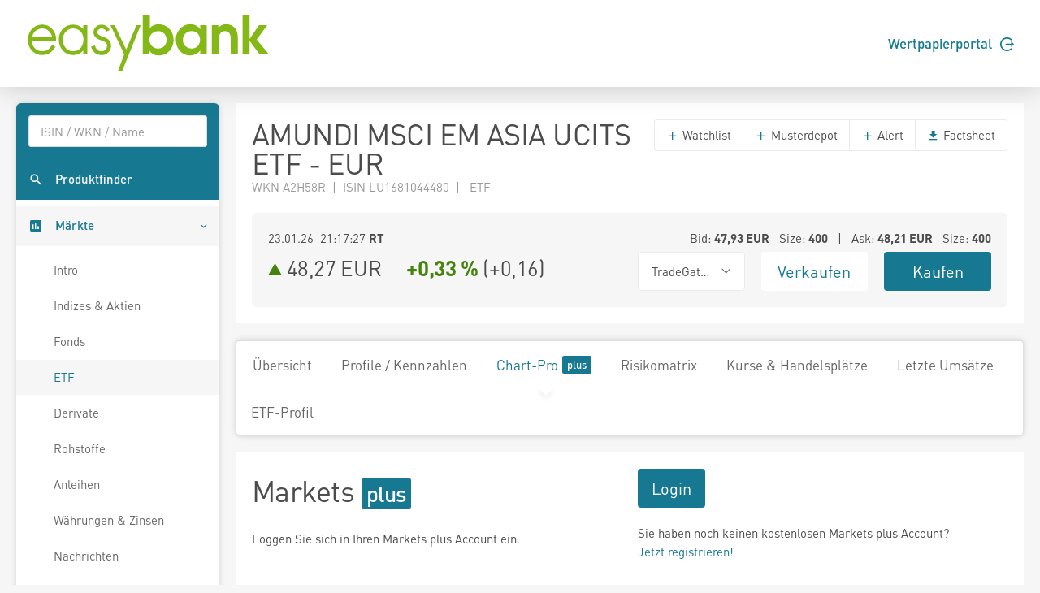

--- FILE ---
content_type: text/html; charset=utf-8
request_url: https://www.easybank.at/markets/etf/tts-137606069/AIS-AM-MSCI-EM-A-EOC/chart
body_size: 6637
content:
<!DOCTYPE html>
<html lang="de">
<head>
    <meta charset="UTF-8">
    <title data-streaming-id="tts-137606069" data-streaming-title="AMEA {}">AMEA 48,27</title>
    <meta name="robots" content="none" />
    <link rel="shortcut icon" href="/markets/favicon.gif">
    <link rel="stylesheet" href="/markets/main.css?v=Hu6Nhd7i7gU_UjwAjnd4g6SfEmKptlepF9VLHzSkS3I" />

    <script src="/markets/vendors.min.js?v=WYE8WAKc94uKjTDzuv6FJzSrfNt33FVKgPKhpDBZY5o"></script>

        <script type="application/json" id="ttws-streaming-config">
        {
            "url": "https://push.ttweb.net/http_push/",
            "token": "Q8HMMR48H0UR2_mTjPEj01UucDr93URz0uqG_1sLFAuGopBvY3oTm8sESkxChpHhMymHWFZbt8wjgrCTEzB4i/hphMieNwpEx3ED656AY0_k5J/OCc0Do3GwUea18_dDBHC5Y/4O6AJExSwiK78mS4tb4MrgsCfih_RiEPTQtnSSeH4RqgbY6nA1IKhW7TxLT2FZlHsy8Ajp6dctHr8qNe93aqBR/QrivpaJl4Ds8plRBdsD/hcoVf24kTaTlY/[base64]/zCEFc_yEh_yfTpNzxVpNXQLjvsKgHu15AbUYupEtSQ5jm5CGqaTzdV8TJu77strEYaKhCNketDNy53LCzkcr4qLkluYL5Bmn5UzQfEL_nwe0di3WEAUdNzzLTTLQ/ig8Yqcs7JvElJ8c73/PuVumuJnCnh58NbYiZoBBsTYi8vhI1XsbM4CQhX3i0zDa3EDECqfLOvffWaCjS3Cn6u7RoZTi91iuR66Nwt1GWjbj9XQ/9dDC78SYEHVwFZXOT6AJQGVIOpiZ/OA==",
            "marketdepth": false
        }
    </script>

</head>
<body>
    
    <header class="page-header">
    <div class="header">
        <div class="container">
            <div class="row">
                <div class="col-6">
                    <a href="/markets/">
                        <svg height="73" viewBox="0 0 242.75 58.42" xmlns="http://www.w3.org/2000/svg">
                            <path d="M15.89,10.66c-8,0-14,6.42-14,14.93,0,8.72,5.88,15.05,14,15.05a14,14,0,0,0,12.89-7.79l.27-.53-3.34-1.93-.3.57c-2,3.77-5.35,5.93-9.17,5.93a10.38,10.38,0,0,1-7.53-3,10.54,10.54,0,0,1-2.86-7.37H29.74v-.77a15.74,15.74,0,0,0-4.28-11.26A13.14,13.14,0,0,0,15.89,10.66ZM6,22.76a10.26,10.26,0,0,1,10-8.35c5.36,0,8.88,4.18,9.73,8.35Zm50.55-7.62a13.4,13.4,0,0,0-10.11-4.48c-8.3,0-14.1,6.09-14.1,14.81s6,15.17,14.22,15.17a13.15,13.15,0,0,0,10-4.57v4h3.93V11.25H56.52ZM46.47,36.89c-6.64,0-10.23-5.88-10.23-11.42,0-5.32,3.84-11.06,10-11.06S56.7,18.83,56.7,25.17C56.7,31,53.54,36.89,46.47,36.89ZM75.74,22.54c-3.27-1.19-5.28-2.05-5.28-4.46,0-2.1,2.16-3.67,4.09-3.67a4.63,4.63,0,0,1,4.27,2.74l.27.58L82.52,16l-.25-.54a8.84,8.84,0,0,0-7.6-4.77c-4.56,0-8.13,3.33-8.13,7.59,0,5.13,4.69,6.84,8.45,8.22,2.82,1,5,2,5,4.84a5.52,5.52,0,0,1-5.58,5.58c-3.85,0-5.53-2.81-6.26-5.17l-.19-.59-3.77,1.2.14.57a10.09,10.09,0,0,0,10.08,7.74,9.16,9.16,0,0,0,9.51-9.21C83.88,25.51,79.37,23.86,75.74,22.54ZM98.83,35.27l-11.32-24H83.33L96.86,39.91c-.21.5-6,16.23-6,16.23h4.1l18.15-44.89H109Z" fill="#84b816" />
                            <path d="M163.34,17.06c-5.09,0-8.63,3.8-8.63,8.85a8.33,8.33,0,0,0,8.53,8.32c5,.05,8.43-3.69,8.43-8.63s-3.44-8.59-8.33-8.54m14.88,23h-6.34V36.15A12.85,12.85,0,0,1,162,41a13.52,13.52,0,0,1-10.61-4.84,16.43,16.43,0,0,1-3.59-10.5,14.74,14.74,0,0,1,3.69-10.35,13.57,13.57,0,0,1,10.72-5,11.58,11.58,0,0,1,9.68,5V11.24h6.34Z" fill="#84b816"/>
                            <path d="M183.26,11.24h6.39v2.65a10,10,0,0,1,8-3.59,11.55,11.55,0,0,1,8.22,3.59,4.84,4.84,0,0,1,.72.84c2.24,3.11,2.29,6.7,2.29,10.4V40.05h-6.91V26.48c0-2.24,0-5.1-1.2-7a5.56,5.56,0,0,0-4.58-2.4,5.84,5.84,0,0,0-4.84,2.55c-1.24,2-1.14,5.1-1.14,7.39v13h-6.91Z" fill="#84b816"/>
                            <polygon points="213.59 1.61 220.5 1.61 220.5 24.81 229.75 11.23 237.91 11.23 227.52 25.33 239.63 40.05 230.38 40.05 220.5 26.58 220.5 40.05 213.59 40.05 213.59 1.61"fill="#84b816" />
                            <path d="M121.71,25.28c0,5,3.48,8.95,8.68,8.95,4.89,0,8.27-3.7,8.27-8.53s-3.32-8.64-8.27-8.64a8.4,8.4,0,0,0-8.68,8.22M115.2,1.61h6.92V14.25c2-2.81,5.73-3.95,9-3.95,8.43,0,14.46,7.23,14.46,15.34a17.21,17.21,0,0,1-3.69,10.51A13.67,13.67,0,0,1,131.33,41a11.22,11.22,0,0,1-9.78-4.84v3.91H115.2Z"fill="#84b816" />
                        </svg>
                    </a>
                </div>
                <div class="col-6">
                    <div class="d-flex align-items-center justify-content-end h-100 font-weight-semibold">
                        <a href="https://ebanking.easybank.at/InternetBanking/InternetBanking?d=login&svc=EASYBANK&ui=html&lang=de&rd=redirectsso&action=WIDGET_OVERVIEW" target="_blank">Wertpapierportal <svg width="17" height="17" viewBox="0 0 20 20" xmlns="http://www.w3.org/2000/svg" class="circle-arrow-right">
    <path fill="currentColor" d="M20 10L16 6V9H8V11H16V14L20 10ZM18 16C16.7407 17.6791 14.985 18.9193 12.9817 19.5451C10.9783 20.1709 8.82884 20.1505 6.83772 19.4868C4.8466 18.8231 3.11478 17.5498 1.88758 15.8471C0.660374 14.1444 0 12.0988 0 10C0 7.90118 0.660374 5.85555 1.88758 4.1529C3.11478 2.45024 4.8466 1.17687 6.83772 0.513167C8.82884 -0.15054 10.9783 -0.170937 12.9817 0.454865C14.985 1.08067 16.7407 2.32094 18 4H15.27C14.1153 2.98166 12.6913 2.31814 11.1689 2.08906C9.64643 1.85997 8.09023 2.07506 6.68699 2.7085C5.28376 3.34194 4.09312 4.36683 3.25793 5.66019C2.42274 6.95354 1.9785 8.46042 1.9785 10C1.9785 11.5396 2.42274 13.0465 3.25793 14.3398C4.09312 15.6332 5.28376 16.6581 6.68699 17.2915C8.09023 17.9249 9.64643 18.14 11.1689 17.9109C12.6913 17.6819 14.1153 17.0183 15.27 16H18Z" />
</svg></a>
                    </div>
                </div>
            </div>
        </div>
    </div>
</header>





    <div class="page-content">
        <nav class="sidebar sidebar-light sidebar-main sidebar-expand align-self-start">
    <div class="sidebar-content">
        <div class="card card-sidebar-mobile">
            <ul class="nav nav-sidebar nav-produktfinder">
                <li class="nav-item sidebar-xs-hide">
                    <div class="nav-form ui-front">
<form action="/markets/produktfinder?SearchType=All" method="get">                            <input type="search" name="SymbolText" class="form-control livesearch-autocomplete" data-quicksearch-url="/markets/quicksearch?q=" placeholder="ISIN / WKN / Name" autocomplete="off" />
</form>                    </div>
                </li>
                <li class="nav-item">
                    <a href="/markets/produktfinder?SearchType=Etf" class="nav-link"  data-dialog-url="/markets/produktfinder/dialog?SearchType=Etf" data-dialog-size="modal-full" data-dialog-title="Produktfinder" >
                        <i class="mi mi-search"></i>
                        <span>Produktfinder</span>
                    </a>
                </li>
                
                
            </ul>

            <ul class="nav nav-sidebar" data-nav-type="accordion">
                <li class="nav-item nav-item-submenu nav-item-expanded nav-item-open" aria-expaned=true>
                    <a class="nav-link cursor-pointer active"><i class="mi mi-poll"></i> <span>M&auml;rkte</span></a>

                    <ul class="nav nav-group-sub" data-submenu-title="M&auml;rkte">
                        <li class="nav-item"><a class="nav-link" href="/markets/wertpapiere/intro">Intro</a></li>
                        <li class="nav-item"><a class="nav-link" href="/markets/indexuebersicht">Indizes &amp; Aktien</a></li>
                        
                        <li class="nav-item"><a class="nav-link" href="/markets/fonds/top-performer">Fonds</a></li>
                        <li class="nav-item"><a class="nav-link active" href="/markets/etf/top-performer">ETF</a></li>
                        <li class="nav-item"><a class="nav-link" href="/markets/derivate">Derivate</a></li>
                        <li class="nav-item"><a class="nav-link" href="/markets/rohstoffe">Rohstoffe</a></li>
                        <li class="nav-item"><a class="nav-link" href="/markets/anleihen">Anleihen</a></li>
                        <li class="nav-item"><a class="nav-link" href="/markets/waehrungen-zinsen">W&#xE4;hrungen &amp; Zinsen</a></li>
                        <li class="nav-item"><a class="nav-link" href="/markets/nachrichten">Nachrichten</a></li>
                        <li class="nav-item"><a class="nav-link" href="/markets/analysen">Analysen</a></li>
                    </ul>
                </li>

                <li class="nav-item">
                    <a href="/markets/watchlists" class="nav-link">
                        <i class="mi mi-stars"></i> <span>Watchlists</span><span class="badge badge-primary badge-right badge-plus"></span>                    </a>
                </li>
                <li class="nav-item">
                    <a href="/markets/musterdepots" class="nav-link">
                        <i class="mi mi-filter-b-and-w"></i> <span>Musterdepots</span><span class="badge badge-primary badge-right badge-plus"></span>                    </a>
                </li>
                <li class="nav-item">
                    <a href="/markets/notes" class="nav-link">
                        <i class="mi mi-comment"></i> <span>Notizen</span><span class="badge badge-primary badge-right badge-plus"></span>                    </a>
                </li>
                <li class="nav-item">
                    <a href="/markets/alerts" class="nav-link">
                        <i class="mi mi-notifications"></i> <span>Alerts</span><span class="badge badge-primary badge-right badge-plus"></span>                    </a>
                </li>
                
                <li class="nav-item">
                        <a href="/markets/realtime/signin" class="nav-link">
        <i class="mi mi-whatshot"></i>
        <span>Realtime B&ouml;rsen</span>
        <span class="badge badge-primary badge-right badge-plus"></span>
    </a>

                </li>
                
                    <li class="nav-item">
                        <a href="/markets/plus/signin" class="nav-link"><i class="mi mi-account-box"></i> <span>My Markets</span><span class="badge badge-primary badge-right badge-plus"></span></a>
                    </li>
            </ul>
        </div>
    </div>
</nav>


        <main class="content-wrapper">
<div class="content-inline realtime-session-alert d-print-none">
    <div class="alert alert-warning">
        <span data-realtime-timeout>Realtime Push wurde wegen Inaktivit&auml;t automatisch pausiert. Zum Aktivieren aktualisieren Sie die Seite oder klicken Sie <a href="/markets/etf/tts-137606069/AIS-AM-MSCI-EM-A-EOC/chart">hier</a>.</span>
        <span data-realtime-invalidated>Realtime Push wurde durch eine andere Aktivierung ung&uuml;ltig. Um Realtime Push wieder zu aktivieren, klicken Sie <a href="/markets/realtime/activate">hier</a>.</span>
    </div>
</div>

            

<div class="sticky-header" data-streaming-id="tts-137606069">
    <div class="sticky-header-content text-nowrap">
        <h2 class="d-inline mb-0" title="AIS-AM.MSCI EM A. EOC">AIS-AM.MSCI EM A. EOC <sup class="text-realtime"></sup></h2>
        <h2 class="d-inline mb-0 ml-5">
            

<svg xmlns="http://www.w3.org/2000/svg" viewBox="0 0 15 17" width="15" height="17" data-streaming-arrow class="arrow arrow-rising arrow-md" >
    <polygon points="0 0 15 8.5 0 17 0 0" />
</svg>

            <span data-streaming-last>48,27</span> EUR&emsp;
            <span data-streaming-change-percent data-streaming-colored class="font-weight-bold"><span class="text-rising">&#x2B;0,33 %</span></span>
            (<span data-streaming-change><span>&#x2B;0,16</span></span>)
        </h2>

            <div class="text-right">
                    <a href="https://portal.easybank.at/group/guest/flowdispatcher?ucs=VERKAUF&amp;isin=LU1681044480" target="_blank" onclick="firebaseService.logEvent('clicked_sell');" class="btn btn-sell ml-3">Verkaufen</a>
                    <a href="https://portal.easybank.at/group/guest/flowdispatcher?ucs=KAUF&amp;isin=LU1681044480" target="_blank" onclick="firebaseService.logEvent('clicked_buy');" class="btn btn-buy ml-3">Kaufen</a>
            </div>
    </div>
</div>


<article class="content">
    <div class="card" data-streaming-id="tts-137606069">
        <header class="card-header header-elements-inline header-elements-inline-top">
            <div>
                <h1 class="mb-0 line-height-1">AMUNDI MSCI EM ASIA UCITS ETF - EUR</h1>
                <div class="text-secondary">
WKN A2H58R&ensp;|&ensp;ISIN LU1681044480&ensp;|&ensp;                    ETF
                </div>
            </div>
            <div class="header-elements header-elements-top">
                <div class="btn-group">
                    <button data-url="/markets/watchlists/add?symbolId=tts-137606069" class="btn btn-white add-to-watchlist-dialog"><i class="mi-add text-primary"></i> Watchlist</button>
                        <button data-url="/markets/musterdepots/buy-sell?symbolId=tts-137606069" class="btn btn-white buysell-musterdepot-dialog"><i class="mi-add text-primary"></i> Musterdepot</button>
                    <button data-url="/markets/alerts/create?symbolId=tts-137606069" class="btn btn-white create-alert-dialog"><i class="mi-add text-primary"></i> Alert</button>
                    <a href="/markets/etf/tts-137606069/AIS-AM-MSCI-EM-A-EOC/factsheet" class="btn btn-white" target="_blank"><i class="mi-get-app text-primary"></i> Factsheet</a>
                </div>
            </div>
        </header>
        <div class="card-body">
            <section class="card">
                <div class="card-body">
                    <div class="row">
                        <div class="col-5 text-nowrap text-truncate"><span data-streaming-last-datetime>23.01.26 21:17:27</span> <span class="font-weight-bold">RT</span></div>
                        <div class="col-7 text-right text-nowrap text-truncate">
                            
Bid: <span class="font-weight-bold"><span data-streaming-bid>47,93</span> EUR</span>
    &ensp;Size: <span class="font-weight-bold"><span data-streaming-bidsize><span>400</span></span></span>
&ensp;|&ensp;
Ask: <span class="font-weight-bold"><span data-streaming-ask>48,21</span> EUR</span>
    &ensp;Size: <span class="font-weight-bold"><span data-streaming-asksize><span>400</span></span></span>

                        </div>
                    </div>
                    <div class="row mt-1">
                        <div class="h2 mb-0 col-6">
                            

<svg xmlns="http://www.w3.org/2000/svg" viewBox="0 0 15 17" width="15" height="17" data-streaming-arrow class="arrow arrow-rising arrow-md" >
    <polygon points="0 0 15 8.5 0 17 0 0" />
</svg>

                            <span class="text-nowrap"><span data-streaming-last>48,27</span> EUR</span>&emsp;
                            <span class="text-nowrap font-weight-bold" data-streaming-change-percent data-streaming-colored><span class="text-rising">&#x2B;0,33 %</span></span>
                            <span class="text-nowrap">(<span data-streaming-change><span>&#x2B;0,16</span></span>)</span>
                        </div>
                        <div class="col-2">
                            <div class="btn-group w-100">
                                <button class="btn btn-xl font-size-base btn-white dropdown-toggle text-body w-100" data-toggle="dropdown" aria-expanded="false"><span>TradeGate BSX</span></button>
                                <div class="dropdown-menu" x-placement="bottom-start">
                                        <a href="/markets/etf/tts-137536850/AIS-AM-MSCI-EM-A-EOC/chart" class="dropdown-item">Xetra ETF</a>
                                        <a href="/markets/etf/tts-29317267/AMUNDI-ETF-EM-ASIA-AMUNDI-MSCI-EM-ASIA-UCITS-ETF-EUR/chart" class="dropdown-item">Euronext - Paris</a>
                                        <a href="/markets/etf/tts-37571382/AMUNDI-MSCI-EM-ASIA-ETF/chart" class="dropdown-item">SIX Swiss Exchange</a>
                                        <a href="/markets/etf/tts-137606069/AIS-AM-MSCI-EM-A-EOC/chart" class="dropdown-item">TradeGate BSX <sup class="text-realtime"></sup></a>
                                        <a href="/markets/etf/tts-137514602/AIS-AM-MSCI-EM-A-EOC/chart" class="dropdown-item">Stuttgart</a>
                                        <a href="/markets/etf/tts-137619465/AMUNDI-MSCI-EM-ASIA-UCITS-ETF-EUR/chart" class="dropdown-item">gettex <sup class="text-realtime"></sup></a>
                                        <a href="/markets/etf/tts-214246127/AIS-AM-MSCI-EM-A-EOC/chart" class="dropdown-item">D&#xFC;sseldorf</a>
                                        <a href="/markets/etf/tts-137605913/AIS-AM-MSCI-EM-A-EOC/chart" class="dropdown-item">Frankfurt</a>
                                        <a href="/markets/etf/tts-184018538/AIS-AM-MSCI-EM-A-EOC/chart" class="dropdown-item">Berlin</a>
                                        <a href="/markets/etf/tts-137610172/AIS-AM-MSCI-EM-A-EOC/chart" class="dropdown-item">Baader Bank (Baadex) <sup class="text-realtime"></sup></a>
                                        <a href="/markets/etf/tts-137630879/AIS-AM-MSCI-EM-A-EOC/chart" class="dropdown-item">Lang &amp; Schwarz <sup class="text-realtime"></sup></a>
                                        <a href="/markets/etf/tts-371108451/AIS-AM-MSCI-EM-A-EOC/chart" class="dropdown-item">Hamburg</a>
                                        <a href="/markets/etf/tts-296716589/AMUNDI-MSCI-EM-ASIA-ETF/chart" class="dropdown-item">SIX Swiss Exchange</a>
                                        <a href="/markets/etf/tts-296716593/AMUNDI-MSCI-EM-ASIA-ETF/chart" class="dropdown-item">SIX Swiss Exchange</a>
                                        <a href="/markets/etf/tts-296716597/AMUNDI-MSCI-EM-ASIA-ETF/chart" class="dropdown-item">SIX Swiss Exchange</a>
                                        <a href="/markets/etf/tts-351003280/AMUNDI-MSCI-EM-ASIA-UCITS-ETF/chart" class="dropdown-item">Wien SP</a>
                                </div>
                            </div>
                        </div>
                        <div class="col-2"><a href="https://portal.easybank.at/group/guest/flowdispatcher?ucs=VERKAUF&amp;isin=LU1681044480" target="_blank" onclick="firebaseService.logEvent('clicked_sell');" class="btn btn-xl btn-sell w-100">Verkaufen</a></div>
                        <div class="col-2"><a href="https://portal.easybank.at/group/guest/flowdispatcher?ucs=KAUF&amp;isin=LU1681044480" target="_blank" onclick="firebaseService.logEvent('clicked_buy');" class="btn btn-xl btn-buy w-100">Kaufen</a></div>
                    </div>
                </div>
            </section>
        </div>
    </div>

    <nav class="navbar navbar-shadow navbar-lg navbar-expand navbar-light navbar-component">
        <div class="navbar-collapse">
            <ul class="nav navbar-nav">
                <li class="nav-item"><a class="navbar-nav-link" href="/markets/etf/tts-137606069/AIS-AM-MSCI-EM-A-EOC">&#xDC;bersicht</a></li>
                <li class="nav-item"><a class="navbar-nav-link" href="/markets/etf/tts-137606069/AIS-AM-MSCI-EM-A-EOC/profile-kennzahlen">Profile / Kennzahlen</a></li>
                <li class="nav-item"><a class="navbar-nav-link active" href="/markets/etf/tts-137606069/AIS-AM-MSCI-EM-A-EOC/chart">Chart-Pro <span class="badge badge-primary badge-plus ml-1"></a></li>
                    <li class="nav-item"><a class="navbar-nav-link" href="/markets/etf/tts-137606069/AIS-AM-MSCI-EM-A-EOC/risikomatrix">Risikomatrix</a></li>
                <li class="nav-item"><a class="navbar-nav-link" href="/markets/etf/tts-137606069/AIS-AM-MSCI-EM-A-EOC/kurse-handelsplaetze">Kurse &amp; Handelspl&#xE4;tze</a></li>
                <li class="nav-item"><a class="navbar-nav-link" href="/markets/etf/tts-137606069/AIS-AM-MSCI-EM-A-EOC/letzte-umsaetze">Letzte Ums&#xE4;tze</a></li>
                <li class="nav-item"><a class="navbar-nav-link" href="/markets/etf/tts-137606069/AIS-AM-MSCI-EM-A-EOC/fondsprofil">ETF-Profil</a></li>
            </ul>
        </div>
    </nav>

    

<div class="card-deck">
    <duv class="card">
        <div class="card-header">
            <div class="row">
                <div class="col-md-6">
                    <h1 class="card-title">Markets <span class="badge badge-primary badge-plus"></span></h1>
                    <p class="mt-3">Loggen Sie sich in Ihren Markets plus Account ein.</p>
                </div>
                <div class="col-md-6">
                    <p><a href="/markets/plus/signin?returnUrl=%2Fmarkets%2Fetf%2Ftts-137606069%2FAIS-AM-MSCI-EM-A-EOC%2Fchart" data-url="/markets/plus/signin-dialog?returnUrl=%2Fmarkets%2Fetf%2Ftts-137606069%2FAIS-AM-MSCI-EM-A-EOC%2Fchart" class="btn btn-primary btn-xl sign-in-dialog">Login</a></p>
                    <p class="mt-3">Sie haben noch keinen kostenlosen Markets plus Account?<br /><a href="/markets/plus/signup" data-url="/markets/plus/signup-dialog" class="sign-up-dialog">Jetzt registrieren!</a></p>
                </div>
            </div>
        </div>
        <div class="card-body">
            <img src="/markets/img/ChartPro_preview.png" />
        </div>
    </duv>
</div>


</article>

<footer class="disclaimer">
    Fondsdaten und gesetzliche Pflichtdokumente von <a href="https://www.mountain-view.com" target="_blank" rel="nofollow">MountainView</a>.<br />
    Performanceergebnisse der Vergangenheit lassen keine R&uuml;ckschl&uuml;sse auf die k&uuml;nftige Entwicklung zu.<br />
    Alle Kursinformationen sind nach den Bestimmungen der jeweiligen B&ouml;rse verz&ouml;gert. Technologie und Daten von <a href="https://www.baha.com" target="_blank" rel="nofollow">baha</a>. Nikkei 225 &copy;Nikkei Inc.
</footer>


            
        </main>
    </div>

    
    <footer class="page-footer">
    <div class="container">
        <div class="row">
            <div class="col-3 page-footer-primary-link">
                <p><a href="https://wertpapierdepot.easybank.at/main/register" target="_blank" class="btn rounded-pill">Jetzt Depot er&ouml;ffnen</a></p>
                <p><a href="https://ebanking.easybank.at/InternetBanking/InternetBanking?d=login&svc=EASYBANK&ui=html&lang=de&rd=redirectsso&action=WIDGET_OVERVIEW" target="_blank">Wertpapierportal Login <i class="mi mi-arrow-forward"></i></a></p>
                <p><a href="https://ebanking.easybank.at/InternetBanking/InternetBanking?d=login&svc=EASYBANK&ui=html&lang=de" target="_blank">eBanking Login <i class="mi mi-arrow-forward"></i></a></p>
            </div>
            <div class="col-3 page-footer-secondary-link">
                <p class="font-weight-bold">Markets</p>
                <p><a href="/markets/indexuebersicht">Indizes &amp; Aktien</a></p>
                <p><a href="/markets/fonds/top-performer">Fonds</a></p>
                <p><a href="/markets/etf/top-performer">ETF</a></p>
                <p><a href="/markets/derivate">Derivate</a></p>
                <p><a href="/markets/rohstoffe">Rohstoffe</a></p>
                <p><a href="/markets/anleihen">Anleihen</a></p>
                <p><a href="/markets/waehrungen-zinsen">W&auml;hrungen &amp; Zinsen</a></p>
                <p><a href="/markets/nachrichten">Nachrichten</a></p>
                <p><a href="/markets/analysen">Analysen</a></p>
            </div>
            <div class="col-3 page-footer-secondary-link">
                <p class="font-weight-bold">Tools</p>
                <p><a href="/markets/produktfinder?SearchType=Etf">Suche</a></p>
                <p><a href="/markets/watchlists">Watchlists</a></p>
                <p><a href="/markets/musterdepots">Musterdepots</a></p>
                <p><a href="/markets/notes">Notizen</a></p>
                <p><a href="/markets/alerts">Alerts</a></p>
                <p><a href="/markets/realtime">Realtime B&ouml;rsen</a></p>
                <p>
                        <a href="/markets/plus/signin">My Markets</a>
                </p>
            </div>
            <div class="col-3 page-footer-secondary-link">
                <p class="font-weight-bold">Produkte</p>
                <p><a href="https://www.easybank.at/easybank/konto" target="_blank">Konten</a></p>
                <p><a href="https://www.easybank.at/easybank/konto/easy-gratis" target="_blank">easy gratis Konto</a></p>
                <p><a href="https://www.easybank.at/easybank/anlegen/wertpapierdepot" target="_blank">Wertpapierdepot</a></p>
                <p><a href="https://www.easybank.at/easybank/anlegen/young-investors-wertpapierdepot" target="_blank">Young Investors Depot </a></p>
                <p><a href="https://www.easybank.at/easybank/anlegen/sparplaene" target="_blank">Sparpl&auml;ne</a></p>
                <p><a href="https://www.easybank.at/easybank/anlegen/vermoegensverwaltung" target="_blank">Verm&ouml;gensverwaltung</a></p>
                <p><a href="https://www.easybank.at/easybank/akademie" target="_blank">Akademie</a></p>
                <p><a href="https://www.easybank.at/easybank/kredite" target="_blank">Finanzieren</a></p>
                <p><a href="https://www.easybank.at/easybank/sparen" target="_blank">Sparen</a></p>
            </div>
        </div>
        <div class="row mt-5">
            <div class="col page-footer-external-link">
                <a href="https://www.easybank.at/easybank/" target="_blank">easybank <svg width="17" height="17" viewBox="0 0 20 20" xmlns="http://www.w3.org/2000/svg" class="circle-arrow-right">
    <path fill="currentColor" d="M20 10L16 6V9H8V11H16V14L20 10ZM18 16C16.7407 17.6791 14.985 18.9193 12.9817 19.5451C10.9783 20.1709 8.82884 20.1505 6.83772 19.4868C4.8466 18.8231 3.11478 17.5498 1.88758 15.8471C0.660374 14.1444 0 12.0988 0 10C0 7.90118 0.660374 5.85555 1.88758 4.1529C3.11478 2.45024 4.8466 1.17687 6.83772 0.513167C8.82884 -0.15054 10.9783 -0.170937 12.9817 0.454865C14.985 1.08067 16.7407 2.32094 18 4H15.27C14.1153 2.98166 12.6913 2.31814 11.1689 2.08906C9.64643 1.85997 8.09023 2.07506 6.68699 2.7085C5.28376 3.34194 4.09312 4.36683 3.25793 5.66019C2.42274 6.95354 1.9785 8.46042 1.9785 10C1.9785 11.5396 2.42274 13.0465 3.25793 14.3398C4.09312 15.6332 5.28376 16.6581 6.68699 17.2915C8.09023 17.9249 9.64643 18.14 11.1689 17.9109C12.6913 17.6819 14.1153 17.0183 15.27 16H18Z" />
</svg></a>
                <a href="https://www.bawag.at/bawag/privatkunden/" target="_blank" class="ml-4">BAWAG <svg width="17" height="17" viewBox="0 0 20 20" xmlns="http://www.w3.org/2000/svg" class="circle-arrow-right">
    <path fill="currentColor" d="M20 10L16 6V9H8V11H16V14L20 10ZM18 16C16.7407 17.6791 14.985 18.9193 12.9817 19.5451C10.9783 20.1709 8.82884 20.1505 6.83772 19.4868C4.8466 18.8231 3.11478 17.5498 1.88758 15.8471C0.660374 14.1444 0 12.0988 0 10C0 7.90118 0.660374 5.85555 1.88758 4.1529C3.11478 2.45024 4.8466 1.17687 6.83772 0.513167C8.82884 -0.15054 10.9783 -0.170937 12.9817 0.454865C14.985 1.08067 16.7407 2.32094 18 4H15.27C14.1153 2.98166 12.6913 2.31814 11.1689 2.08906C9.64643 1.85997 8.09023 2.07506 6.68699 2.7085C5.28376 3.34194 4.09312 4.36683 3.25793 5.66019C2.42274 6.95354 1.9785 8.46042 1.9785 10C1.9785 11.5396 2.42274 13.0465 3.25793 14.3398C4.09312 15.6332 5.28376 16.6581 6.68699 17.2915C8.09023 17.9249 9.64643 18.14 11.1689 17.9109C12.6913 17.6819 14.1153 17.0183 15.27 16H18Z" />
</svg></a>
                <a href="https://www.bawaggroup.com/" target="_blank" class="ml-4">BAWAG Group <svg width="17" height="17" viewBox="0 0 20 20" xmlns="http://www.w3.org/2000/svg" class="circle-arrow-right">
    <path fill="currentColor" d="M20 10L16 6V9H8V11H16V14L20 10ZM18 16C16.7407 17.6791 14.985 18.9193 12.9817 19.5451C10.9783 20.1709 8.82884 20.1505 6.83772 19.4868C4.8466 18.8231 3.11478 17.5498 1.88758 15.8471C0.660374 14.1444 0 12.0988 0 10C0 7.90118 0.660374 5.85555 1.88758 4.1529C3.11478 2.45024 4.8466 1.17687 6.83772 0.513167C8.82884 -0.15054 10.9783 -0.170937 12.9817 0.454865C14.985 1.08067 16.7407 2.32094 18 4H15.27C14.1153 2.98166 12.6913 2.31814 11.1689 2.08906C9.64643 1.85997 8.09023 2.07506 6.68699 2.7085C5.28376 3.34194 4.09312 4.36683 3.25793 5.66019C2.42274 6.95354 1.9785 8.46042 1.9785 10C1.9785 11.5396 2.42274 13.0465 3.25793 14.3398C4.09312 15.6332 5.28376 16.6581 6.68699 17.2915C8.09023 17.9249 9.64643 18.14 11.1689 17.9109C12.6913 17.6819 14.1153 17.0183 15.27 16H18Z" />
</svg></a>
            </div>
        </div>
        <div class="row mt-5">
            <div class="col-6 page-footer-impress-link">
                <a href="https://www.easybank.at/easybank/impressum" target="_blank">Impressum</a>&ensp;|&ensp;
                <a href="https://www.easybank.at/easybank/datenschutz" target="_blank">Datenschutz</a>
            </div>
            <div class="col-6 text-right">
                &copy; easybank
            </div>
        </div>
    </div>
</footer>




    
    <script src="/markets/main.js?v=ttTgZzdux-4swcyrx-F6QYMglXqcnDQBVu2-ERdhFp0" defer></script>

    
</body>
</html>
